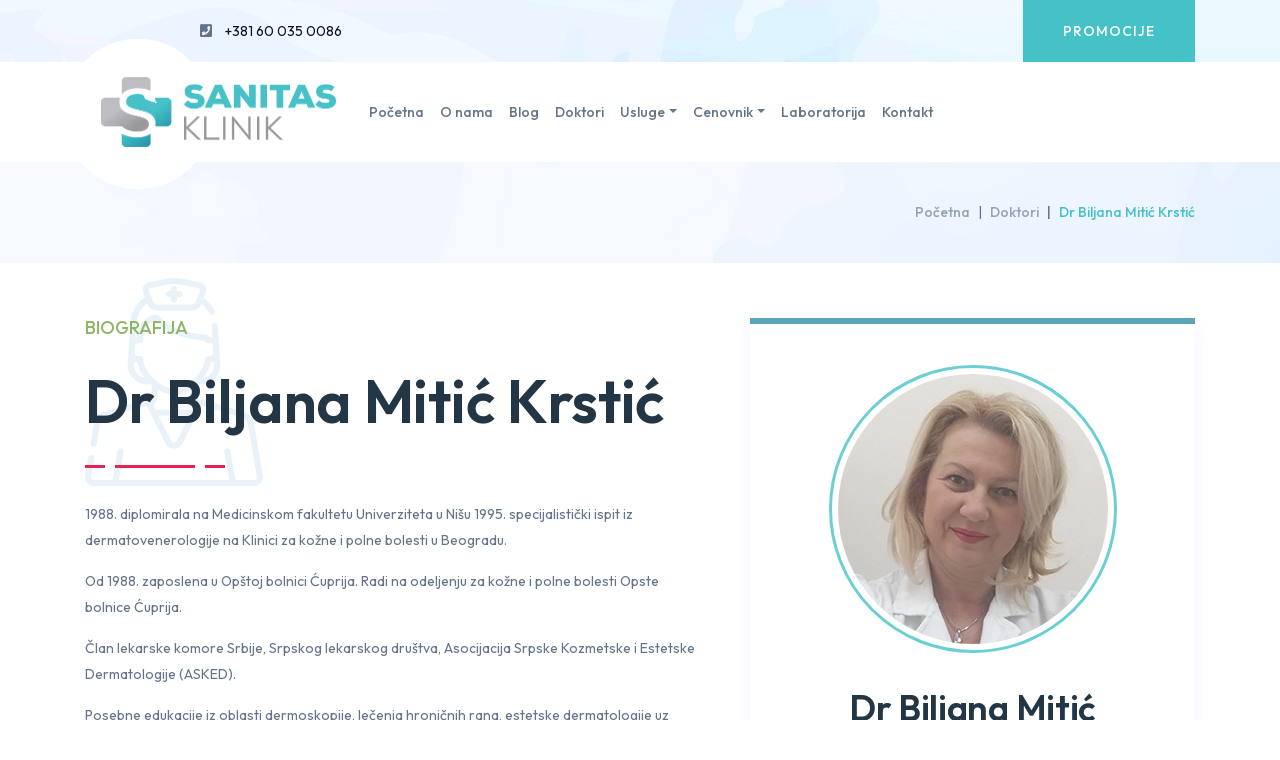

--- FILE ---
content_type: text/html; charset=UTF-8
request_url: https://www.sanitasklinik.com/dr-biljana-mitic-krstic.php
body_size: 24034
content:
<!DOCTYPE html>
<html class="no-js" lang="sr">

<head>

    <meta charset="utf-8">
    <meta http-equiv="x-ua-compatible" content="ie=edge">
    <title>Dr Biljana Mitić Krstić - Sanitas Klinik Jagodina</title>
    <meta name="description" content="1988. diplomirala na Medicinskom fakultetu Univerziteta u Nišu 1995. - Sanitas Klinik, Jagodina">
    <meta name="viewport" content="width=device-width, initial-scale=1">

    <link rel="shortcut icon" type="image/x-icon" href="assets/images/favicon.png">

    <link rel="apple-touch-icon" sizes="76x76" href="assets/images/icon/site/apple-touch-icon.png">
    <link rel="icon" type="image/png" sizes="32x32" href="assets/images/icon/site/favicon-32x32.png">
    <link rel="icon" type="image/png" sizes="16x16" href="assets/images/icon/site/favicon-16x16.png">
    <link rel="manifest" href="site.webmanifest">
    <link rel="mask-icon" href="assets/images/icon/site/safari-pinned-tab.svg" color="#5bbad5">
    <meta name="msapplication-TileColor" content="#da532c">
    <meta name="theme-color" content="#ffffff">
    
        <link rel="canonical" href="https://www.sanitasklinik.com/dr-biljana-mitic-krstic.php">
        
    <link rel="preconnect" href="https://fonts.googleapis.com">
    <link rel="preconnect" href="https://fonts.gstatic.com" crossorigin>
    <link href="https://fonts.googleapis.com/css2?family=Outfit:wght@100;200;300;400;500;600;700;800;900&display=swap" rel="stylesheet">

    <link rel="stylesheet" href="css/bootstrap.min.css">
    <link rel="stylesheet" href="css/owl.carousel.min.css">
    <link rel="stylesheet" href="css/animate.min.css">
    <link rel="stylesheet" href="css/nice-select.css">
    <link rel="stylesheet" href="css/magnific-popup.css">
    <link rel="stylesheet" href="css/all.min.css">
    <link rel="stylesheet" href="css/meanmenu.css">
    <link rel="stylesheet" href="css/slick.css">
    <link rel="stylesheet" href="css/bootstrap-datepicker.min.css">
    <link rel="stylesheet" href="css/default.css">
    <link rel="stylesheet" href="css/style.css">
    <link rel="stylesheet" href="css/responsive.css">

    <!-- Google tag (gtag.js) -->
    <script async src="https://www.googletagmanager.com/gtag/js?id=GT-KDD86CS8"></script>
    <script>
      window.dataLayer = window.dataLayer || [];
      function gtag(){dataLayer.push(arguments);}
      gtag('js', new Date());
    
      gtag('config', 'GT-KDD86CS8');
    </script>
</head>

<body>
    
<!-- header begin -->
<header>
    <div class="top-bar d-none d-md-block" style="background-image:url(assets/images/bg/bg.jpg);">
        <div class="container">
            <div class="row d-flex align-items-center">
                <div class="col-xl-6 offset-xl-1 col-lg-6 offset-lg-1 col-md-7 offset-md-1">
                    <div class="header-info">
                        <div itemscope itemtype="https://schema.org/LocalBusiness">
                            <span itemprop="telephone">
                                <i class="fas fa-phone-square"></i> <a href="tel:+381600350086">+381 60 035 0086</a>
                            </span>
                        </div>
                    </div>
                </div>
                <div class="col-xl-5 col-lg-5 col-md-4">
                    <div class="f-right">
                        <a href="promocije.php" class="btn">Promocije</a>
                    </div>
                </div>
            </div>
        </div>
    </div>
    <!-- menu-area -->
    <div class="header-menu-area">
        <div class="container">
            <nav class="navbar navbar-expand-lg navbar-light">
                <div class="logo logo-circle pos-rel" style="width: 235px;">
                    <a href="index.php"><img src="assets/images/logo/logo.png" alt="Sanitas Klinik"></a>
                </div>
                <button class="navbar-toggler" type="button" data-toggle="collapse" data-target="#main_nav" aria-expanded="false" aria-label="Toggle navigation">
                    <div class="block">
                        <div class="cta">
                            <div class="toggle-btn type1"></div>
                        </div>
                    </div>
                </button>
                <div class="collapse navbar-collapse" id="main_nav">
                    <ul class="navbar-nav">
                        <li class="nav-item active"><a class="nav-link" href="index.php">Početna</a></li>
                        <li class="nav-item"><a class="nav-link" href="o-nama.php">O nama</a></li>
                        <li class="nav-item"><a class="nav-link" href="blog.php">Blog</a></li>
                        <li class="nav-item"><a class="nav-link" href="doktori.php">Doktori</a></li>
                        <li class="nav-item dropdown has-megamenu">
                            <a class="nav-link dropdown-toggle" href="usluge.php" data-toggle="dropdown">Usluge</a>
                            <div class="dropdown-menu megamenu" role="menu">
                                <div class="row">
                                    <div class="col-md-3">
                                        <ul class="list-unstyled">
                                            <li class="mm-link"><a href="sistematski-pregledi.php"><img src="assets/images/icon/big/sistematski-pregledi.png" alt="">Sistematski pregledi</a></li>
                                            <li class="mm-link"><a href="medicina-rada.php"><img src="assets/images/icon/big/medicina-rada.png" alt="">Medicina rada</a></li>
                                            <li class="mm-link"><a href="ultrazvucni-pregledi.php"><img src="assets/images/icon/big/ultrazvucni-pregledi.png" alt="">Ultrazvučni pregledi</a></li>
                                            <li class="mm-link"><a href="fizijatrija.php"><img src="assets/images/icon/big/fizijatrija.png" alt="">Fizijatrija</a></li>
                                            <li class="mm-link"><a href="neurologija.php"><img src="assets/images/icon/big/neurologija.png" alt="">Neurologija</a></li>
                                            <li class="mm-link"><a href="radiologija.php"><img src="assets/images/icon/big/radiologija.png" alt="">Radiologija</a></li>
                                            <li class="mm-link"><a href="ginekologija.php"><img src="assets/images/icon/big/ginekologija.png" alt="">Ginekologija</a></li>
                                            <li class="mm-link"><a href="sportska-medicina-medicina-sporta.php"><img src="assets/images/icon/big/sportska-medicina-medicina-sporta.png" alt="">Sportska medicina</a></li>
                                        </ul>
                                    </div>
                                    <div class="col-md-3">
                                        <ul class="list-unstyled">
                                            <li class="mm-link"><a href="internisticka-ordinacija.php"><img src="assets/images/icon/big/internisticka-ordinacija.png" alt="">Internistička ordinacija</a></li>
                                            <li class="mm-link"><a href="kardiologija.php"><img src="assets/images/icon/big/kardiologija.png" alt="">Kardiologija</a></li>
                                            <li class="mm-link"><a href="oftalmologija.php"><img src="assets/images/icon/big/oftalmologija.png" alt="">Oftalmologija</a></li>
                                            <li class="mm-link"><a href="otorinolaringologija.php"><img src="assets/images/icon/big/otorhinolaryngology.png" alt="">Otorinolaringologija</a></li>
                                            <li class="mm-link"><a href="neuropsihijatrija.php"><img src="assets/images/icon/big/neuropsihijatrija.png" alt="">Neuropsihijatrija</a></li>
                                            <li class="mm-link"><a href="psihijatrija.php"><img src="assets/images/icon/big/psihijatrija.png" alt="">Psihijatrija</a></li>
                                            <li class="mm-link"><a href="reumatologija.php"><img src="assets/images/icon/big/reumatologija.png" alt="">Reumatologija</a></li>
                                            <li class="mm-link"><a href="hirurgija.php"><img src="assets/images/icon/big/hirurgija.png" alt="">Hirurgija</a></li>
                                        </ul>
                                    </div>
                                    <div class="col-md-3">
                                        <ul class="list-unstyled">
                                            <li class="mm-link"><a href="psihologija.php"><img src="assets/images/icon/big/psihologija.png" alt="">Psihologija</a></li>
                                            <li class="mm-link"><a href="dermatologija.php"><img src="assets/images/icon/big/dermatologija.png" alt="">Dermatologija</a></li>
                                            <li class="mm-link"><a href="endokrinologija.php"><img src="assets/images/icon/big/endokrinologija.png" alt="">Endokrinologija</a></li>
                                            <li class="mm-link"><a href="gastroenterologija.php"><img src="assets/images/icon/big/gastroenterologija.png" alt="">Gastroenterologija</a></li>
                                            <li class="mm-link"><a href="nefrologija.php"><img src="assets/images/icon/big/nefrologija.png" alt="">Nefrologija</a></li>
                                            <li class="mm-link"><a href="pulmologija.php"><img src="assets/images/icon/big/pulmologija.png" alt="">Pulmologija</a></li>
                                            <li class="mm-link"><a href="hematologija.php"><img src="assets/images/icon/big/hematologija.png" alt="">Hematologija</a></li>
                                        </ul>
                                    </div>
                                    <div class="col-md-3">
                                        <ul class="list-unstyled">
                                            <li class="mm-link"><a href="urologija.php"><img src="assets/images/icon/big/urologija.png" alt="">Urologija</a></li>
                                            <li class="mm-link"><a href="ortopedija.php"><img src="assets/images/icon/big/ortopedija.png" alt="">Ortopedija</a></li>
                                            <li class="mm-link"><a href="kucna-nega.php"><img src="assets/images/icon/big/kucna-nega.png" alt="">Kućna nega</a></li>
                                            <li class="mm-link"><a href="opsta-medicina.php"><img src="assets/images/icon/big/opsta-medicina.png" alt="">Opšta medicina</a></li>
                                            <li class="mm-link"><a href="pedijatrija.php"><img src="assets/images/icon/big/pedijatrija.png" alt="">Pedijatrija</a></li>
                                            <li class="mm-link"><a href="obuka-prve-pomoci.php"><img src="assets/images/icon/big/obuka-prve-pomoci.png" alt="">Obuka prve pomoći</a></li>
                                            <li class="mm-link"><a href="alergologija.php"><img src="assets/images/icon/big/alergologija.png" alt="">Alergologija</a></li>
                                        </ul>
                                    </div>
                                </div><!-- end row -->
                            </div><!-- dropdown-mega-menu -->
                        </li>
                        <li class="nav-item dropdown">
                            <a class="nav-link dropdown-toggle" href="javascript:void(0);" data-toggle="dropdown">Cenovnik</a>
                            <ul class="dropdown-menu dropdown-menu-right">
                                <li><a class="dropdown-item" href="cenovnik-specijalistickih-pregleda.php">Specijalistički pregledi</a></li>
                                <li><a class="dropdown-item" href="cenovnik-lekarskih-uverenja.php">Lekarska uverenja</a></li>
                                <li><a class="dropdown-item" href="cenovnik-laboratorijske-analize.php">Laboratorijske analize</a></li>
                            </ul>
                        </li>
                        <li class="nav-item"><a class="nav-link" href="laboratorija.php">Laboratorija</a></li>
                        <li class="nav-item"><a class="nav-link" href="kontakt.php">Kontakt</a></li>
                        <li class="nav-item d-md-none"><a class="nav-link" href="promocije.php">Promocije</a></li>
                    </ul>
                </div><!-- navbar-collapse -->
            </nav>
        </div>
    </div>
</header>
<!-- header end -->
<main>
    <section class="gray-bg pt-40 pb-40" data-background="assets/images/bg/bg-l.png">
    <div class="container">
        <div class="row">
            <div class="col-lg-12 d-flex justify-content-start justify-content-md-end align-items-center">
                <div class="page-breadcumb">
                    <nav aria-label="breadcrumb">
                        <ol class="breadcrumb">
                            <li class="breadcrumb-item">
                                <a href="index.php">Početna</a>
                            </li>
                            <li class="breadcrumb-item">
                                <a href="doktori.php">Doktori</a>
                            </li>
                            <li class="breadcrumb-item active" aria-current="page">Dr Biljana Mitić Krstić</li>
                        </ol>
                    </nav>
                </div>
            </div>
        </div>
    </div>
</section>

    
<!-- service-details-area start -->
<div class="doctor-details-area pt-55 pb-70">
    <div class="container">
        <div class="row">
            <div class="col-xl-5 col-lg-4 order-lg-2">
                <div class="service-widget mb-50">
                    <div class="team-wrapper team-box-2 team-box-3 text-center mb-30">
                        <div class="team-thumb h4team-thumb-2">
                            <img src="assets/images/team/dr-biljana-mitic-krstic.jpg" alt="Dr Biljana Mitić Krstić" loading="lazy">
                        </div>
                        <div class="team-member-info mt-35 mb-35">
                            <h3>Dr Biljana Mitić Krstić</h3>
                            <h6 class="f-500 text-up-case letter-spacing pink-color">
                                                                                                <a href="dermatologija.php">Dermatovenerolog</a>
                                                            </h6>
                        </div>
                        <!-- <div class="team-social-profile">
                            <ul>
                                <li><a href="javascript:void(0);"><i class="fab fa-facebook-f"></i></a></li>
                                <li><a href="javascript:void(0);"><i class="fab fa-twitter"></i></a></li>
                                <li><a href="javascript:void(0);"><i class="fab fa-instagram"></i></a></li>
                                <li><a href="javascript:void(0);"><i class="fab fa-linkedin"></i></a></li>
                            </ul>
                        </div> -->
                    </div>
                    <div class="ser-form-btn text-center mt-40">
                        <a data-animation="fadeInLeft" data-delay=".6s" href="tel:+381600350086" class="btn btn-icon ml-0" style="animation-delay: 0.6s;" tabindex="0"><span>+</span>Zakaži pregled</a>
                    </div>
                </div>
                            </div>
            <div class="col-xl-7 col-lg-8 order-lg-1">
                <article class="doctor-details-box">
                    <div class="section-title pos-rel mb-25">
                        <div class="section-icon">
                            <img class="section-back-icon back-icon-left" src="assets/images/section/section-back-icon-sky.png" alt="">
                        </div>
                        <div class="section-text pos-rel">
                            <h5 class="green-color text-up-case">Biografija</h5>
                            <h1>Dr Biljana Mitić Krstić</h1>
                        </div>
                        <div class="section-line pos-rel">
                            <img src="assets/images/shape/section-title-line.png" alt="">
                        </div>
                    </div>
                    <div class="service-details-text mb-40">
                        <p>1988. diplomirala na Medicinskom fakultetu Univerziteta u Nišu 1995. specijalistički ispit iz dermatovenerologije na Klinici za kožne i polne bolesti u Beogradu.</p><p>Od 1988. zaposlena u Opštoj bolnici Ćuprija. Radi na odeljenju za kožne i polne bolesti Opste bolnice Ćuprija.</p><p>Član lekarske komore Srbije, Srpskog lekarskog društva, Asocijacija Srpske Kozmetske i Estetske Dermatologije (ASKED).</p><p>Posebne edukacije iz oblasti dermoskopije, lečenja hroničnih rana, estetske dermatologije uz kontinuirane edukacije na domaćim i inostranim kongresima i stručnim predavanjima iz oblasti dermatovenerologije.</p>                    </div>
                </article>
            </div>
        </div>
    </div>
</div>
<!-- service-details-area end -->

</main>
<!-- invisible divide -->
<div class="d-none d-lg-block pt-30 pb-60"></div>
<!-- /invisible divide -->
<footer>
    <div class="footer-top primary-bg pt-120 pb-80" style="background-image:url(assets/images/bg/bg-footer.jpg);">
        <div class="container">
            <div class="row">
                <div class="col-xl-5 col-lg-6 col-md-8">
                    <div class="footer-contact-info mb-30">
                        <div class="emmergency-call fix">
                            <div class="emmergency-call-icon f-left">
                                <i class="fas fa-phone"></i>
                            </div>
                            <div class="emmergency-call-text f-left">
                                <h6>Pozovite nas!</h6>
                                <span><a href="tel:+381600350086">060/0350086</a></span>
                            </div>
                        </div>
                        <div class="footer-logo mb-35">
                            <a href=""><img src="assets/images/logo/logo.png" alt="Sanitas Klinik"></a>
                        </div>
                        <div class="footer-contact-content mb-25">
                            <p>Ukoliko želite da zakažete pregled kod lekara specijaliste kardiologije, ginekologije ili otorinolaringologije, te kod bilo kog stručnjaka u okviru Sanitas klinik, to možete učiniti na jedan od navedenih načina.</p>
                        </div>
                        <div class="footer-emailing">
                            <ul>
                                <li><i class="far fa-phone"></i>060 035 0086</li>
                                <li><i class="far fa-phone"></i>035 820 0018</li>
                                <li><i class="far fa-envelope"></i><a href="mailto:info@sanitasklinik.com">info@sanitasklinik.com</a></li>
                                <li><i class="far fa-clone"></i><a href="https://www.sanitasklinik.com/" target="_blank">sanitasklinik.com</a></li>
                                <li><i class="far fa-flag"></i>Kralja Petra Prvog 4, prvi sprat, Jagodina</li>
                                <li><i class="far fa-clock"></i>Ponedeljak-Petak: 7h-21h</li>
                                <li><i class="far fa-clock"></i>Subota: 8h-15h</li>
                            </ul>
                        </div>
                    </div>
                </div>
                <div class="col-xl-2 offset-xl-1 col-lg-3 col-md-4">
                    <div class="footer-widget mb-30">
                        <div class="footer-title">
                            <h3>Najtraženije</h3>
                        </div>
                        <div class="footer-menu">
                            <ul>
                                <li><a href="sistematski-pregledi.php">Sistematski pregledi</a></li>
                                <li><a href="kucna-nega.php">Kućna nega</a></li>
                                <li><a href="ginekologija-nipt-neinvazivni-prenatalni-test.php">NIPT (Neinvazivni prenatalni test)</a></li>
                                <li><a href="dermatologija.php">Dermatologija</a></li>
                                <li><a href="kardiologija.php">Kardiologija</a></li>
                                <li><a href="ginekoloski-ultrazvucni-pregled.php">Ginekološki ultrazvučni pregled</a></li>
                            </ul>
                        </div>
                    </div>
                </div>
                <div class="col-xl-2 offset-xl-1 col-lg-3 d-md-none d-lg-block">
                    <div class="footer-widget mb-30">
                        <div class="footer-title">
                            <h3>Brzi linkovi</h3>
                        </div>
                        <div class="footer-menu">
                            <ul>
                                <li><a href="usluge.php">Usluge</a></li>
                                <li><a href="laboratorija.php">Laboratorija</a></li>
                                <li><a href="doktori.php">Doktori</a></li>
                                <li><a href="promocije.php">Promocije</a></li>
                                <li><a href="kontakt.php">Kontakt</a></li>
                            </ul>
                        </div>
                    </div>
                </div>
            </div>
        </div>
    </div>
    <div class="footer-bottom pt-25 pb-20" style="background-image:url(assets/images/bg/bg-bot.jpg);">
        <div class="container">
            <div class="row">
                <div class="col-xl-12">
                    <div class="header-social-icons text-center p-0">
                        <ul class="mt-10 mb-20">
                            <li><a href="https://www.facebook.com/zzzrsanitasklinik"><i class="fab fa-facebook-f fa-lg"></i></a></li>
                            <li><a href="https://www.instagram.com/klinik_sanitas/"><i class="fab fa-instagram fa-lg"></i></a></li>
                            <li><a href="https://www.tiktok.com/@sanitasklinik"><i class="fab fa-tiktok fa-lg"></i></a></li>
                        </ul>
                    </div>
                    <div class="footer-copyright text-center">
                        <p class="white-color">Copyright &copy; Sanitas Klinik 2026.</p>
                    </div>
                </div>
            </div>
        </div>
    </div>
</footer>


    <script src="js/vendor/modernizr-3.5.0.min.js"></script>
    <script src="js/vendor/jquery-1.12.4.min.js"></script>
    <script src="js/popper.min.js"></script>
    <script src="js/bootstrap.min.js"></script>
    <script src="js/owl.carousel.min.js"></script>
    <script src="js/isotope.pkgd.min.js"></script>
    <script src="js/one-page-nav-min.js"></script>
    <script src="js/slick.min.js"></script>
    <script src="js/ajax-form.js"></script>
    <script src="js/wow.min.js"></script>
    <script src="js/jquery.nice-select.min.js"></script>
    <script src="js/jquery.scrollUp.min.js"></script>
    <script src="js/jquery.meanmenu.js"></script>
    <script src="js/jquery.counterup.min.js"></script>
    <script src="js/waypoints.min.js"></script>
    <script src="js/imagesloaded.pkgd.min.js"></script>
    <script src="js/jquery.magnific-popup.min.js"></script>
    <script src="js/bootstrap-datepicker.min.js"></script>
    <script src="js/plugins.js"></script>
    <script src="js/main.js"></script>
</body>

</html>







--- FILE ---
content_type: application/javascript
request_url: https://www.sanitasklinik.com/js/main.js
body_size: 13767
content:
(function ($) {
"use strict";

// meanmenu
// $('#mobile-menu').meanmenu({
// 	meanMenuContainer: '.mobile-menu',
// 	meanScreenWidth: "992"
// });

// Mega

$(document).ready(function() {
	$(document).on('click', '.dropdown-menu', function(e) {
		e.stopPropagation();
	});
});

$(document).ready(function() {
	$(document).on('click', '.cta', function() {
		$(this).toggleClass('active')
	})
});

// One Page Nav
var top_offset = $('.header-area').height() - 10;
$('.main-menu nav ul').onePageNav({
	currentClass: 'active',
	scrollOffset: top_offset,
});


$(window).on('scroll', function () {
	var scroll = $(window).scrollTop();
	if (scroll < 245) {
		$(".header-sticky").removeClass("sticky");
	} else {
		$(".header-sticky").addClass("sticky");
	}
});

	// data - background
	$("[data-background]").each(function () {
		$(this).css("background-image", "url(" + $(this).attr("data-background") + ")")
	})

	/* Search
	-------------------------------------------------------*/
	var $searchWrap = $('.search-wrap');
	var $navSearch = $('.nav-search');
	var $searchClose = $('#search-close');

	$('.search-trigger').on('click', function (e) {
		e.preventDefault();
		$searchWrap.animate({ opacity: 'toggle' }, 500);
		$navSearch.add($searchClose).addClass("open");
	});

	$('.search-close').on('click', function (e) {
		e.preventDefault();
		$searchWrap.animate({ opacity: 'toggle' }, 500);
		$navSearch.add($searchClose).removeClass("open");
	});

	function closeSearch() {
		$searchWrap.fadeOut(200);
		$navSearch.add($searchClose).removeClass("open");
	}

	$(document.body).on('click', function (e) {
		closeSearch();
	});

	$(".search-trigger, .main-search-input").on('click', function (e) {
		e.stopPropagation();
	});

// mainSlider
function mainSlider() {
	var BasicSlider = $('.slider-active');
	BasicSlider.on('init', function (e, slick) {
		var $firstAnimatingElements = $('.single-slider:first-child').find('[data-animation]');
		doAnimations($firstAnimatingElements);
	});
	BasicSlider.on('beforeChange', function (e, slick, currentSlide, nextSlide) {
		var $animatingElements = $('.single-slider[data-slick-index="' + nextSlide + '"]').find('[data-animation]');
		doAnimations($animatingElements);
	});
	BasicSlider.slick({
		autoplay: false,
		autoplaySpeed: 10000,
		dots: false,
		fade: true,
		arrows: true,
		prevArrow: '<button type="button" class="slick-prev"><i class="fas fa-arrow-left"></i></button>',
		nextArrow: '<button type="button" class="slick-next"><i class="fas fa-arrow-right"></i></button>',
		responsive: [
				{
					breakpoint: 1024,
					settings: {
						slidesToShow: 1,
						slidesToScroll: 1,
						infinite: true,
					}
				},
				{
					breakpoint: 991,
					settings: {
						slidesToShow: 1,
						slidesToScroll: 1,
						arrows: false
					}
				},
				{
					breakpoint: 767,
					settings: {
						slidesToShow: 1,
						slidesToScroll: 1,
						arrows: false
					}
				}
			]
	});

	function doAnimations(elements) {
		var animationEndEvents = 'webkitAnimationEnd mozAnimationEnd MSAnimationEnd oanimationend animationend';
		elements.each(function () {
			var $this = $(this);
			var $animationDelay = $this.data('delay');
			var $animationType = 'animated ' + $this.data('animation');
			$this.css({
				'animation-delay': $animationDelay,
				'-webkit-animation-delay': $animationDelay
			});
			$this.addClass($animationType).one(animationEndEvents, function () {
				$this.removeClass($animationType);
			});
		});
	}
}
mainSlider();


// owlCarousel
	$('.test-active').owlCarousel({
    loop:true,
    margin:30,
	items:1,
	navText:['<i class="fa fa-angle-left"></i>','<i class="fa fa-angle-right"></i>'],
    nav:false,
	dots:false,
    responsive:{
        0:{
            items:1
        },
        767:{
            items:1
        },
        992:{
            items:2
        },
        1200:{
            items:3
        }
    }
});

// owlCarousel
	$('.brand-active').owlCarousel({
    loop:true,
    margin:30,
	items:1,
	navText:['<i class="fa fa-angle-left"></i>','<i class="fa fa-angle-right"></i>'],
    nav:false,
	dots:false,
    responsive:{
        0:{
            items:2
        },
        767:{
            items:4
        },
        992:{
            items:5
        },
        1200:{
            items:5
        }
    }
});

$('.doctores').owlCarousel({
    loop:true,
	autoplay:true,
	slideTransition: 'linear',
    autoplaySpeed:500,
	margin:20,
	items:1,
	navText:['<i class="fa fa-angle-left"></i>','<i class="fa fa-angle-right"></i>'],
    nav:false,
	dots:false,
    responsive:{
        0:{
            items:1
        },
        767:{
            items:2
        },
        992:{
            items:3
        },
        1200:{
            items:5
        }
    }
});

$('.selected-doctores').owlCarousel({
    loop:true,
	autoplay:true,
	slideTransition: 'linear',
    autoplaySpeed:500,
	margin:20,
	items:1,
	navText:['<i class="fa fa-angle-left"></i>','<i class="fa fa-angle-right"></i>'],
    nav:false,
	dots:false,
    responsive:{
        0:{
            items:1
        },
        767:{
            items:1
        },
        992:{
            items:1
        },
        1200:{
            items:1
        }
    }
});

// blog - active
$('.postbox__gallery').slick({
	dots: false,
	arrows: true,
	infinite: true,
	speed: 300,
	prevArrow: '<button type="button" class="slick-prev"><i class="fas fa-arrow-left"></i></button>',
	nextArrow: '<button type="button" class="slick-next"><i class="fas fa-arrow-right"></i></button>',
	slidesToShow: 1,
	slidesToScroll: 1,
	responsive: [
		{
			breakpoint: 1024,
			settings: {
				slidesToShow: 1,
				slidesToScroll: 1,
				infinite: true,
			}
		},
		{
			breakpoint: 991,
			settings: {
				slidesToShow: 1,
				slidesToScroll: 1
			}
		},
		{
			breakpoint: 480,
			settings: {
				slidesToShow: 1,
				slidesToScroll: 1
			}
		}
	]
});
// blog - active
$('.h4service-active').slick({
	dots: true,
	arrows: true,
	infinite: true,
	speed: 300,
	prevArrow: '<button type="button" class="slick-prev"><i class="fal fa-angle-left"></i></button>',
	nextArrow: '<button type="button" class="slick-next"><i class="fal fa-angle-right"></i></button>',
	slidesToShow: 3,
	slidesToScroll: 1,
	responsive: [
		{
			breakpoint: 1024,
			settings: {
				slidesToShow: 2,
				slidesToScroll: 1,
				infinite: true,
				arrows: false,
			}
		},
		{
			breakpoint: 991,
			settings: {
				slidesToShow: 2,
				slidesToScroll: 1
			}
		},
		{
			breakpoint: 480,
			settings: {
				slidesToShow: 1,
				slidesToScroll: 1,
				arrows: false,
			}
		}
	]
});
// blog - active
	$('.h4gallery-active').slick({
	dots: true,
	arrows: true,
	infinite: true,
	speed: 300,
	prevArrow: '<button type="button" class="slick-prev"><i class="fal fa-angle-left"></i></button>',
	nextArrow: '<button type="button" class="slick-next"><i class="fal fa-angle-right"></i></button>',
	slidesToShow: 2,
	slidesToScroll: 1,
	responsive: [
		{
			breakpoint: 1024,
			settings: {
				slidesToShow: 2,
				slidesToScroll: 1,
				infinite: true,
			}
		},
		{
			breakpoint: 991,
			settings: {
				slidesToShow: 1,
				slidesToScroll: 1
			}
		},
		{
			breakpoint: 480,
			settings: {
				slidesToShow: 1,
				slidesToScroll: 1,
				arrows: false,
			}
		}
	]
});



/* magnificPopup img view */
$('.popup-image').magnificPopup({
	type: 'image',
	gallery: {
	  enabled: true
	}
});

/* magnificPopup video view */
$('.popup-video').magnificPopup({
	type: 'iframe'
});


// isotop
$('.blog-masonry').imagesLoaded(function () {
	// init Isotope
	var $grid = $('.blog-masonry').isotope({
		itemSelector: '.grid-item',
		percentPosition: true,
		masonry: {
			// use outer width of grid-sizer for columnWidth
			columnWidth: '.grid-item',
		}
	});
});

// isotop
$('.row-portfolio').imagesLoaded( function() {
	// init Isotope
	var $grid = $('.row-portfolio').isotope({
		itemSelector: '.grid-item',
		percentPosition: true,
		masonry: {
			// use outer width of grid-sizer for columnWidth
			columnWidth: '.grid-sizer'
		}
	});

	// filter items on button click
	$('.portfolio-filter').on('click', 'button', function () {
		var filterValue = $(this).attr('data-filter');
		$grid.isotope({ filter: filterValue });
	});

});
//for menu active class
$('.portfolio-filter button').on('click', function(event) {
	$(this).siblings('.active').removeClass('active');
	$(this).addClass('active');
	event.preventDefault();
});


// isotop
$('.gallery-portfolio').imagesLoaded( function() {
	// init Isotope
	var $grid = $('.gallery-portfolio').isotope({
		itemSelector: '.grid-gallery',
		percentPosition: true,

	});
	// filter items on button click
	$('.gallery-filter').on('click', 'button', function () {
		var filterValue = $(this).attr('data-filter');
		$grid.isotope({ filter: filterValue });
	});
	//for menu active class
	$('.gallery-filter button').on('click', function (event) {
		$(this).siblings('.active').removeClass('active');
		$(this).addClass('active');
		event.preventDefault();
	});

});



// counterUP
$('.counter').counterUp({
	delay: 10,
	time: 1000
});


// testimonials-active
	$('.testimonials-activation').slick({
		dots: false,
		arrows:false,
		infinite: false,
		speed: 300,
		slidesToShow: 2,
		slidesToScroll: 1,
		responsive: [
			{
				breakpoint: 1024,
				settings: {
					slidesToShow: 1,
					slidesToScroll: 1,
					infinite: true,
					dots:false
				}
			},
			{
				breakpoint: 600,
				settings: {
					slidesToShow: 1,
					slidesToScroll: 2
				}
			},
			{
				breakpoint: 480,
				settings: {
					slidesToShow: 1,
					slidesToScroll: 1
				}
			}
			// You can unslick at a given breakpoint now by adding:
			// settings: "unslick"
			// instead of a settings object
		]
	});

// team-active
	$('.team-activation').slick({
		dots: true,
		infinite: false,
		speed: 300,
		arrows:false,
		slidesToShow: 6,
		slidesToScroll: 1,
		responsive: [
			{
				breakpoint: 1200,
				settings: {
					slidesToShow: 4,
					slidesToScroll: 1,
					infinite: true,
					dots: true
				}
			},
			{
				breakpoint: 600,
				settings: {
					slidesToShow: 1,
					slidesToScroll: 2
				}
			},
			{
				breakpoint: 480,
				settings: {
					slidesToShow: 2,
					slidesToScroll: 1
				}
			}
			// You can unslick at a given breakpoint now by adding:
			// settings: "unslick"
			// instead of a settings object
		]
	});


// scrollToTop
$.scrollUp({
	scrollName: 'scrollUp', // Element ID
	topDistance: '300', // Distance from top before showing element (px)
	topSpeed: 300, // Speed back to top (ms)
	animation: 'fade', // Fade, slide, none
	animationInSpeed: 200, // Animation in speed (ms)
	animationOutSpeed: 200, // Animation out speed (ms)
	scrollText: '<i class="fas fa-chevron-up"></i>', // Text for element
	activeOverlay: false, // Set CSS color to display scrollUp active point, e.g '#00FFFF'
});

// nice-slector
	$(document).ready(function () {
		$('select').niceSelect();
	});

// datepicker

    $('.datepicker').datepicker({
        clearBtn: false,
        format: "dd/mm/yyyy"
    });

// WOW active
new WOW().init();


	/*-------------------------
		showlogin toggle function
	--------------------------*/
	$('#showlogin').on('click', function () {
		$('#checkout-login').slideToggle(900);
	});

	/*-------------------------
		showcoupon toggle function
	--------------------------*/
	$('#showcoupon').on('click', function () {
		$('#checkout_coupon').slideToggle(900);
	});

	/*-------------------------
		Create an account toggle function
	--------------------------*/
	$('#cbox').on('click', function () {
		$('#cbox_info').slideToggle(900);
	});

	/*-------------------------
		Create an account toggle function
	--------------------------*/
	$('#ship-box').on('click', function () {
		$('#ship-box-info').slideToggle(1000);
	});

	// map
	function basicmap() {
		// Basic options for a simple Google Map
		// For more options see: https://developers.google.com/maps/documentation/javascript/reference#MapOptions
		var mapOptions = {
			// How zoomed in you want the map to start at (always required)
			zoom: 11,
			scrollwheel: false,
			// The latitude and longitude to center the map (always required)
			center: new google.maps.LatLng(40.6700, -73.9400), // New York
			// This is where you would paste any style found on Snazzy Maps.
			styles: [{ "stylers": [{ "hue": "#dd0d0d" }] }, { "featureType": "road", "elementType": "labels", "stylers": [{ "visibility": "off" }] }, { "featureType": "road", "elementType": "geometry", "stylers": [{ "lightness": 100 }, { "visibility": "simplified" }] }]
		};
		// Get the HTML DOM element that will contain your map
		// We are using a div with id="map" seen below in the <body>
		var mapElement = document.getElementById('contact-map');

		// Create the Google Map using our element and options defined above
		var map = new google.maps.Map(mapElement, mapOptions);

		// Let's also add a marker while we're at it
		var marker = new google.maps.Marker({
			position: new google.maps.LatLng(40.6700, -73.9400),
			map: map,
			title: 'Cryptox'
		});
	}
	if ($('#contact-map').length != 0) {
		google.maps.event.addDomListener(window, 'load', basicmap);
	}



})(jQuery);